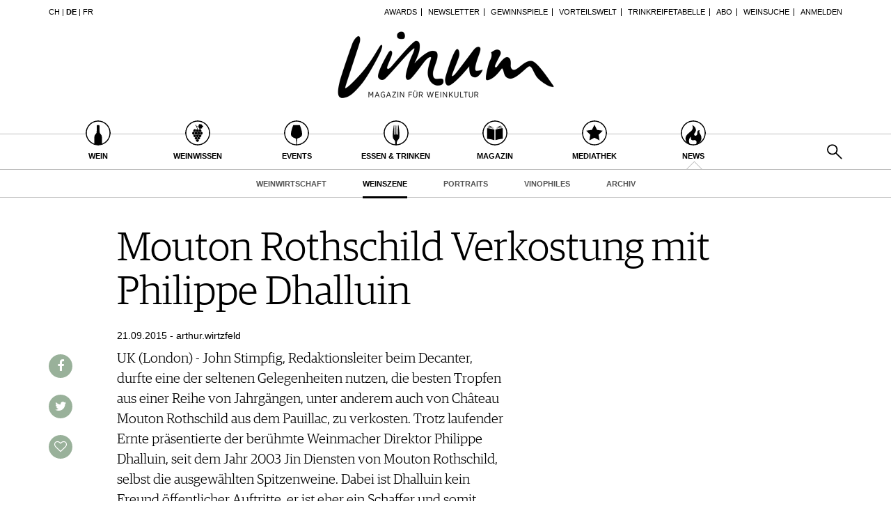

--- FILE ---
content_type: image/svg+xml
request_url: https://www.vinum.eu/typo3conf/ext/vinum/Resources/Public/Icons/03_36x36_svg/Essen_Trinken.svg
body_size: 767
content:
<svg id="Ebene_1" data-name="Ebene 1" xmlns="http://www.w3.org/2000/svg" viewBox="0 0 36 36"><defs><style>.cls-1{fill:#010101;}</style></defs><title>Essen_Trinken</title><path class="cls-1" d="M18,1.66A16.34,16.34,0,1,1,1.66,18,16.36,16.36,0,0,1,18,1.66M18,0A18,18,0,1,0,36,18,18,18,0,0,0,18,0Z"/><path class="cls-1" d="M19,35.26c0-.78,0-1.56,0-2.34a14.37,14.37,0,0,1,.2-2.36A5.74,5.74,0,0,1,21,27.66a5.26,5.26,0,0,0,1.66-3.41c.05-1.39.16-2.79.14-4.18,0-1.71-.13-3.42-.27-5.13s-.38-3.13-.58-4.7c-.14-1.06-.3-2.13-.48-3.19,0-.13-.17-.25-.27-.37-.06.13-.18.25-.19.39,0,.73-.09,1.46-.08,2.2,0,2.49.1,5,.13,7.47,0,1.11-.06,2.22-.11,3.33,0,.34-.24.47-.56.44A.51.51,0,0,1,19.8,20c0-.26,0-.51,0-.77-.07-2.84-.11-5.68-.2-8.51,0-1.24-.16-2.47-.27-3.71,0-.12-.16-.22-.24-.33a1,1,0,0,0-.17.33c-.07,1-.15,1.9-.17,2.85,0,2.78-.06,5.56-.09,8.34A13.74,13.74,0,0,1,18.52,20a.77.77,0,0,1-.48.5c-.28.08-.47-.17-.51-.45a3.5,3.5,0,0,1,0-.65c0-2.49,0-5,0-7.48,0-1.64-.16-3.27-.25-4.91,0-.11-.13-.21-.2-.32-.07.12-.2.23-.22.35-.05.52-.08,1-.11,1.55-.11,2.18-.23,4.37-.33,6.56-.05,1.23-.06,2.47-.1,3.71a9.83,9.83,0,0,1-.09,1.08c-.06.5-.48.77-.83.47a1.16,1.16,0,0,1-.27-.8c0-1.36,0-2.73,0-4.1,0-2.8.09-5.59.13-8.39a.92.92,0,0,0,0-.29.72.72,0,0,0-.17-.22c-.08.06-.2.12-.22.2a6,6,0,0,0-.18.84c-.24,1.61-.5,3.23-.71,4.85s-.47,3.25-.56,4.88c-.12,2-.11,4-.1,6A5.47,5.47,0,0,0,15,27.64a4.7,4.7,0,0,1,1.65,2.62,15.43,15.43,0,0,1,.19,2.54c0,.81,0,1.63,0,2.44.41,0,.82,0,1.24,0s.65,0,1,0"/></svg>